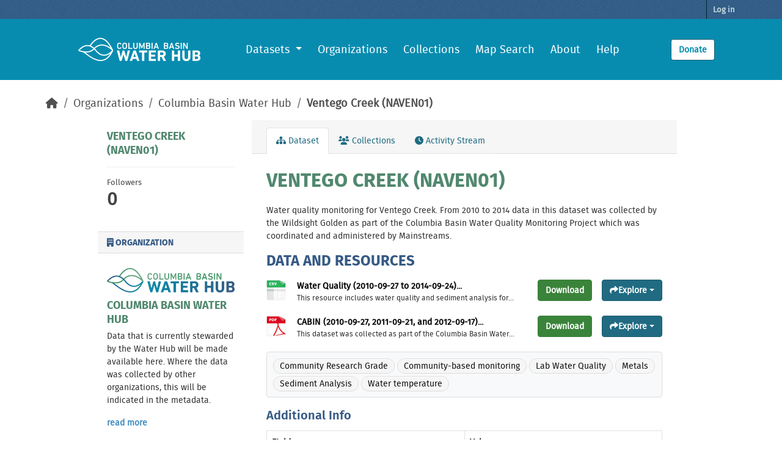

--- FILE ---
content_type: text/html; charset=utf-8
request_url: https://data.cbwaterhub.ca/dataset/ventego-creek-naven01
body_size: 6410
content:



<!DOCTYPE html>
<!--[if IE 9]> <html lang="en" class="ie9"> <![endif]-->
<!--[if gt IE 8]><!--> <html lang="en"  > <!--<![endif]-->
  <head>
    <meta charset="utf-8" />
      <meta name="csrf_field_name" content="_csrf_token" />
      <meta name="_csrf_token" content="IjZkY2Q1Y2EwZDI2OWU3YTljNWM2N2VhODczMTM0ZWYyNGQ4MGFkNDIi.aXCukg.45AtuqO2erGM4lvoxL8Xk7fLMfs" />

      <meta name="generator" content="ckan 2.10.8" />
      <meta name="viewport" content="width=device-width, initial-scale=1.0">
    
    <title>Ventego Creek (NAVEN01) - Dataset - Columbia Basin Water Hub</title>

    
    <link rel="shortcut icon" href="/favicon.ico" />
    
  
  
  
    
      
      
      
    
    
    

  

  

  


    
      
      
    
  
  <meta property="og:title" content="Ventego Creek (NAVEN01) - Columbia Basin Water Hub">
  <meta property="og:description" content="Water quality monitoring for Ventego Creek. From 2010 to 2014 data in this dataset was collected by the Wildsight Golden as part of the Columbia Basin Water Quality Monitoring Project which was...">


    
    <link href="/webassets/base/f7794699_main.css" rel="stylesheet"/>
<link href="/webassets/ckanext-geoview/f197a782_geo-resource-styles.css" rel="stylesheet"/>
<link href="/webassets/ckanext-scheming/728ec589_scheming_css.css" rel="stylesheet"/>
<link href="/webassets/webassets-external/8f99f5fbd65f14921f3449932759cbae_waterhub.css" rel="stylesheet"/>
<link href="/webassets/webassets-external/f5ca189314f20e89903fff5a3855077e_selectize.default.css" rel="stylesheet"/>
<link href="/webassets/ckanext-activity/6ac15be0_activity.css" rel="stylesheet"/>
  
    
  <!-- Google tag (gtag.js) -->
  <script async src="https://www.googletagmanager.com/gtag/js?id=AW-11379334237">
  </script>
  <script>
    window.dataLayer = window.dataLayer || [];
    function gtag(){dataLayer.push(arguments);}
    gtag('js', new Date());

    gtag('config', 'AW-11379334237');
  </script>

  </head>

  
  <body data-site-root="https://data.cbwaterhub.ca/" data-locale-root="https://data.cbwaterhub.ca/" >

    
    <div class="visually-hidden-focusable"><a href="#content">Skip to main content</a></div>
  

  
    


<div class="account-masthead">
  <div class="container">
     
    <nav class="account not-authed" aria-label="Account">
      <ul class="list-unstyled">
        
        <li><a href="/user/login">Log in</a></li>
        <!----> 
      </ul>
    </nav>
     
  </div>
</div>


<header class="masthead">
    <div class="container">
        
      <nav class="navbar navbar-expand-lg navbar-light">

        <hgroup class="header-image navbar-left" style="padding-right: 10px;">
            <a href="/" alt="Columbia Basin Water Hub" title="Columbia Basin Water Hub">
                <img class="logo-header" src="/css/gfx/CBWaterHub-Logo-white.png">
            </a>
        </hgroup>

        <button class="navbar-toggler" type="button" data-bs-toggle="collapse" data-bs-target="#main-navigation-toggle"
          aria-controls="main-navigation-toggle" aria-expanded="false" aria-label="Toggle navigation">
          <span class="fa fa-bars text-white"></span>
        </button>

        <div class="main-navbar collapse navbar-collapse" id="main-navigation-toggle">
            <ul class="navbar-nav ms-auto mb-2 mb-lg-0">
                <li class="dropdown">
                    <a class="dropdown-toggle" href="#" id="datasetsDropdown" role="button" data-bs-toggle="dropdown" aria-expanded="false">
                        Datasets
                    </a>
                    <ul class="dropdown-menu" aria-labelledby="datasetsDropdown">
                        <li>
                            <a class="dropdown-item" href="/dataset/?region=Columbia+Basin">
                                Columbia Basin
                            </a>
                        </li>
                        <li>
                            <a class="dropdown-item" href="/dataset/?region=Pacific+Region">
                                Pacific Region
                            </a>
                        </li>
                        <li>
                            <a class="dropdown-item" href="/dataset">
                                All
                            </a>
                        </li>
                    </ul>
                </li>
                <li><a href="/organization">Organizations</a></li>
                <li><a href="/group">Collections</a></li>
                <li><a href="/map_cluster">Map Search</a></li>
                <li><a href="/about">About</a></li>
                <li><a href="/help">Help</a></li>

                <li>
                    <a class="btn btn-primary waterhub-donate-btn" href="https://action.livinglakescanada.ca/donate_waterhub" target="_blank">
                        Donate
                    </a>
                </li>
            </ul>
        </div>
      </nav>
    </div>
  </header>

  
    <div class="main">
      <div id="content" class="container">
        
          
            <div class="flash-messages">
              
                
              
            </div>
          

          
            <div class="toolbar" role="navigation" aria-label="Breadcrumb">
              
                
                  <ol class="breadcrumb">
                    
<li class="home"><a href="/" aria-label="Home"><i class="fa fa-home"></i><span> Home</span></a></li>
                    
    
        
        
            
            
            <li><a href="/organization/">Organizations</a></li>
            
            
            <li><a href="/organization/columbia-basin-water-hub">Columbia Basin Water Hub</a></li>
        
        <li class="active"><a class=" active" href="/dataset/ventego-creek-naven01">Ventego Creek (NAVEN01)</a></li>
    


                  </ol>
                
              
            </div>
          

          <div class="row wrapper">
            
            
            

            
              <aside class="secondary col-md-3">
                
                

  

  
    

  
    <section class="module module-narrow">
      <div class="module context-info">
        <div class="module-content">
          
            
              <h1 class="heading">Ventego Creek (NAVEN01)</h1>
            
            
              
              <div class="nums">
                <dl>
                  <dt>Followers</dt>
                  <dd data-module="followers-counter" data-module-id="4f2e6ea9-077f-4ea6-aac1-1fc19694575f" data-module-num_followers="0"><span>0</span></dd>
                </dl>
              </div>
            
            
              
                <div class="follow_button">
                  
                </div>
              
            
          
        </div>
      </div>
    </section>
  

  

  
    
      
      





  <div class="module module-narrow module-shallow context-info">
    
      <h2 class="module-heading"><i class="fa fa-building"></i> Organization</h2>
    
    <section class="module-content">
      
      
        <div class="image">
          <a href="/organization/columbia-basin-water-hub">
            <img src="https://data.cbwaterhub.ca/uploads/group/2021-05-06-154335.254944ColumbiaBasinWaterHub-Logo-Colour.jpg" width="200" alt="columbia-basin-water-hub" />
          </a>
        </div>
      
      
    <h1 class="heading">
        
            Columbia Basin Water Hub
        
        
    </h1>

      
    
      
        <p class="description">
          Data that is currently stewarded by the Water Hub will be made available here.  Where the data was collected by other organizations, this will be indicated in the metadata. 
        </p>
        <p class="read-more">
          <a href="/organization/about/columbia-basin-water-hub">read more</a>
        </p>
      
      
    

      
      
    </section>
  </div>
  
    
  

  
    

  <section class="module module-narrow social">
    
      <h2 class="module-heading"><i class="fa fa-share-square"></i> Social</h2>
    
    
      <ul class="nav nav-simple">
        <li class="nav-item"><a href="https://twitter.com/share?url=https://data.cbwaterhub.ca/dataset/ventego-creek-naven01" target="_blank"><i class="fa-brands fa-twitter-square"></i> Twitter</a></li>
        <li class="nav-item"><a href="https://www.facebook.com/sharer.php?u=https://data.cbwaterhub.ca/dataset/ventego-creek-naven01" target="_blank"><i class="fa-brands fa-facebook-square"></i> Facebook</a></li>
      </ul>
    
  </section>

  

  
    


  
    <section class="module module-narrow module-shallow license">
        <h2 class="module-heading"><i class="fa fa-lock"></i> License</h2>

        <p class="module-content">
            
  
      

      
        <a href="https://spdx.org/licenses/CC-BY-NC-SA-4.0.html" rel="dc:rights" target="_blank">CC-BY-NC-SA-4.0</a>
      
  


            
        </p>
    </section>
  

  


              </aside>
            

            
              <div class="primary col-md-9 col-xs-12" role="main">
                
                
                  <article class="module">
                    
                      <header class="module-content page-header">
                        
                        <ul class="nav nav-tabs">
                          
  
  <li class="active"><a href="/dataset/ventego-creek-naven01"><i class="fa fa-sitemap"></i> Dataset</a></li>
  <li><a href="/dataset/groups/ventego-creek-naven01"><i class="fa fa-users"></i> Collections</a></li>

  <li><a href="/dataset/activity/ventego-creek-naven01"><i class="fa fa-clock"></i> Activity Stream</a></li>

                        </ul>
                      </header>
                    
                    <div class="module-content">
                      
                      
  
                      
  
    
    <h1>
      
        Ventego Creek (NAVEN01)
        
        
      
    </h1>
    
    <div class="notes embedded-content">
      <p>Water quality monitoring for Ventego Creek. From 2010 to 2014 data in this dataset was collected by the Wildsight Golden as part of the Columbia Basin Water Quality Monitoring Project which was coordinated and administered by Mainstreams.</p>
    </div>
  

    
    <span class="insert-comment-thread"></span>
  

  
    


    

    
        

<section id="dataset-resources" class="resources">
  <h2>Data and Resources</h2>
  
    
      <ul class="resource-list">
        
  
    
    





<li class="resource-item" data-id="207a12da-8ff4-4f8f-9147-d87cbe8b3e82">
  
  <a class="heading" href="/dataset/ventego-creek-naven01/resource/207a12da-8ff4-4f8f-9147-d87cbe8b3e82" title="Water Quality (2010-09-27 to 2014-09-24) Ventego Creek (NAVEN01)">
    Water Quality (2010-09-27 to 2014-09-24)...<span class="format-label" property="dc:format" data-format="csv">
    CSV</span>
    

  </a>
  
  
    <p class="description">
      
        This resource includes water quality and sediment analysis for...
      
    </p>
  
  
  
  <div class="pull-right download-button">
    <a href="https://data.cbwaterhub.ca/dataset/4f2e6ea9-077f-4ea6-aac1-1fc19694575f/resource/207a12da-8ff4-4f8f-9147-d87cbe8b3e82/download/wg_waterquality_ventegocreeknaven01_20100927_20140924.csv" class="btn btn-success">
        Download
    </a>
  </div>
  <div class="dropdown btn-group">
    <a href="#" class="btn btn-primary dropdown-toggle" type="button" id="dropdownExplorer" data-bs-toggle="dropdown" aria-expanded="false">
      <i class="fa fa-share"></i>
      Explore
      <span class="caret"></span>
    </a>
    <ul class="dropdown-menu" aria-labelledby="dropdownExplorer">
      
      <li>
        <a href="/dataset/ventego-creek-naven01/resource/207a12da-8ff4-4f8f-9147-d87cbe8b3e82" class="dropdown-item">
          
            <i class="fa fa-chart-bar"></i>
            Preview
          
        </a>
      </li>
      
      <li>
        <a href="https://data.cbwaterhub.ca/dataset/4f2e6ea9-077f-4ea6-aac1-1fc19694575f/resource/207a12da-8ff4-4f8f-9147-d87cbe8b3e82/download/wg_waterquality_ventegocreeknaven01_20100927_20140924.csv" class="dropdown-item resource-url-analytics" target="_blank">
          
            <i class="fa fa-arrow-circle-down"></i>
            Download
          
        </a>
      </li>
      
      
      
    </ul>
  </div>
  
  
</li>
  
    
    





<li class="resource-item" data-id="f365ba09-5241-4362-88c2-7d026f6b08ff">
  
  <a class="heading" href="/dataset/ventego-creek-naven01/resource/f365ba09-5241-4362-88c2-7d026f6b08ff" title="CABIN (2010-09-27, 2011-09-21, and 2012-09-17) Ventego (NAVEN01)">
    CABIN (2010-09-27, 2011-09-21, and 2012-09-17)...<span class="format-label" property="dc:format" data-format="pdf">
    PDF</span>
    

  </a>
  
  
    <p class="description">
      
        This dataset was collected as part of the Columbia Basin Water...
      
    </p>
  
  
  
  <div class="pull-right download-button">
    <a href="https://data.cbwaterhub.ca/dataset/4f2e6ea9-077f-4ea6-aac1-1fc19694575f/resource/f365ba09-5241-4362-88c2-7d026f6b08ff/download/ventego_naven01_cabin_merged.pdf" class="btn btn-success">
        Download
    </a>
  </div>
  <div class="dropdown btn-group">
    <a href="#" class="btn btn-primary dropdown-toggle" type="button" id="dropdownExplorer" data-bs-toggle="dropdown" aria-expanded="false">
      <i class="fa fa-share"></i>
      Explore
      <span class="caret"></span>
    </a>
    <ul class="dropdown-menu" aria-labelledby="dropdownExplorer">
      
      <li>
        <a href="/dataset/ventego-creek-naven01/resource/f365ba09-5241-4362-88c2-7d026f6b08ff" class="dropdown-item">
          
            <i class="fa fa-chart-bar"></i>
            Preview
          
        </a>
      </li>
      
      <li>
        <a href="https://data.cbwaterhub.ca/dataset/4f2e6ea9-077f-4ea6-aac1-1fc19694575f/resource/f365ba09-5241-4362-88c2-7d026f6b08ff/download/ventego_naven01_cabin_merged.pdf" class="dropdown-item resource-url-analytics" target="_blank">
          
            <i class="fa fa-arrow-circle-down"></i>
            Download
          
        </a>
      </li>
      
      
      
    </ul>
  </div>
  
  
</li>
  

      </ul>
    
  
</section>
    




  

    
        

  <section class="tags">
    


  <ul class="tag-list">
    
      <li>
        <a class="tag" href="/dataset/?tags=Community+Research+Grade" title="Community Research Grade">Community Research Grade</a>
      </li>
    
      <li>
        <a class="tag" href="/dataset/?tags=Community-based+monitoring" title="Community-based monitoring">Community-based monitoring</a>
      </li>
    
      <li>
        <a class="tag" href="/dataset/?tags=Lab+Water+Quality" title="Lab Water Quality">Lab Water Quality</a>
      </li>
    
      <li>
        <a class="tag" href="/dataset/?tags=Metals" title="Metals">Metals</a>
      </li>
    
      <li>
        <a class="tag" href="/dataset/?tags=Sediment+Analysis" title="Sediment Analysis">Sediment Analysis</a>
      </li>
    
      <li>
        <a class="tag" href="/dataset/?tags=Water+temperature" title="Water temperature">Water temperature</a>
      </li>
    
  </ul>

  </section>

    



  
  <section class="additional-info">
  <h3>Additional Info</h3>
  <table class="table table-striped table-bordered table-condensed">
    <thead>
      <tr>
        <th scope="col">Field</th>
        <th scope="col">Value</th>
      </tr>
    </thead>
    <tbody>
      <tr>
        <th scope="row" class="dataset-label">Dataset Collection Organization</th>
        <td class="dataset-details">Columbia Basin Water Hub</td>
      </tr><tr>
        <th scope="row" class="dataset-label">Dataset Steward Email</th>
        <td class="dataset-details">cbwaterhub@livinglakescanada.ca</td>
      </tr><tr>
        <th scope="row" class="dataset-label">Dataset Citation</th>
        <td class="dataset-details">Wildsight Golden. (2021). Ventego Creek (NAVEN01) [Data set]. Columbia Basin Water Hub. https://doi.org/10.48511/FY6C-CF32</td>
      </tr><tr>
        <th scope="row" class="dataset-label">Dataset Upload Year</th>
        <td class="dataset-details">2021</td>
      </tr><tr>
        <th scope="row" class="dataset-label">Dataset Earliest Record Start Date</th>
        <td class="dataset-details">2010-09-27</td>
      </tr><tr>
        <th scope="row" class="dataset-label">Dataset Latest Record End Date</th>
        <td class="dataset-details">2014-09-24</td>
      </tr><tr>
        <th scope="row" class="dataset-label">Dataset Funding Description</th>
        <td class="dataset-details">The CBWQ was primarily funded by Columbia Basin Trust. This project would not have been possible without the continuing funding from the Trust.</td>
      </tr><tr>
        <th scope="row" class="dataset-label">Dataset Data Disclaimer</th>
        <td class="dataset-details">No warranty or guarantee exists that the information is accurate, complete, current, or suitable for any purpose. The individual user must confirm the accuracy of the data and whether it will be appropriate for their purpose.</td>
      </tr><tr>
        <th scope="row" class="dataset-label">Other Data Sources</th>
        <td class="dataset-details">N/A</td>
      </tr><tr>
        <th scope="row" class="dataset-label">Brief description of dataset location</th>
        <td class="dataset-details">Ventego Creek (NAVEN01)</td>
      </tr><tr>
        <th scope="row" class="dataset-label">Dataset Type</th>
        <td class="dataset-details">Stream</td>
      </tr><tr>
        <th scope="row" class="dataset-label">Dataset Keywords</th>
        <td class="dataset-details">Community Research Grade,Community-based monitoring,Water temperature,Metals,Sediment Analysis,Lab Water Quality</td>
      </tr><tr>
        <th scope="row" class="dataset-label">Dataset Latitude</th>
        <td class="dataset-details">51.49028</td>
      </tr><tr>
        <th scope="row" class="dataset-label">Dataset Longitude</th>
        <td class="dataset-details">-117.49167</td>
      </tr><tr>
        <th scope="row" class="dataset-label">Dataset DOI</th>
        <td class="dataset-details"></td>
      </tr><tr>
        <th scope="row" class="dataset-label">Station URL</th>
        <td class="dataset-details"></td>
      </tr>

    </tbody>
  </table>
</section>



                    </div>
                  </article>
                
              </div>
            
          </div>
        
      </div>
    </div>
  
    <footer class="site-footer">
  <div class="container">
    
    <div class="row">
      <div class="col-md-8 footer-links">
        
          <ul class="list-unstyled">
            
              <li><a href="/about">About Columbia Basin Water Hub</a></li>
            
          </ul>
          <ul class="list-unstyled">
            
              
              <li><a href="https://docs.ckan.org/en/2.10/api/">CKAN API</a></li>
              <li><a href="https://www.ckan.org/">CKAN Association</a></li>
              <li><a href="https://www.opendefinition.org/od/"><img src="/base/images/od_80x15_blue.png" alt="Open Data"></a></li>
            
          </ul>
        
      </div>
      <div class="col-md-4 attribution">
        
          <p><strong>Powered by</strong> <a class="hide-text ckan-footer-logo" href="http://ckan.org">CKAN</a></p>
        
        
          
<form class="lang-select" action="/util/redirect" data-module="select-switch" method="POST">
  
<input type="hidden" name="_csrf_token" value="IjZkY2Q1Y2EwZDI2OWU3YTljNWM2N2VhODczMTM0ZWYyNGQ4MGFkNDIi.aXCukg.45AtuqO2erGM4lvoxL8Xk7fLMfs"/> 
  <div class="form-group">
    <label for="field-lang-select">Language</label>
    <select id="field-lang-select" name="url" data-module="autocomplete" data-module-dropdown-class="lang-dropdown" data-module-container-class="lang-container">
      
        <option value="/en/dataset/ventego-creek-naven01" selected="selected">
          English
        </option>
      
    </select>
  </div>
  <button class="btn btn-default d-none " type="submit">Go</button>
</form>


        
      </div>
    </div>
    
  </div>
</footer>
  
  
    
  
  
  
  
  
    
  
  
  
  



    
        
    

  

  


    
    
    <link href="/webassets/vendor/f3b8236b_select2.css" rel="stylesheet"/>
<link href="/webassets/vendor/d05bf0e7_fontawesome.css" rel="stylesheet"/>
    <script src="/webassets/vendor/8c3c143a_jquery.js" type="text/javascript"></script>
<script src="/webassets/vendor/9cf42cfd_vendor.js" type="text/javascript"></script>
<script src="/webassets/vendor/6d1ad7e6_bootstrap.js" type="text/javascript"></script>
<script src="/webassets/base/6fddaa3f_main.js" type="text/javascript"></script>
<script src="/webassets/base/0d750fad_ckan.js" type="text/javascript"></script>
<script src="/webassets/webassets-external/3aa10c7efd69749ae9c6dda8d10d242a_waterhub.js" type="text/javascript"></script>
<script src="/webassets/webassets-external/9cc9e31c32c26a8f88768c144b269be7_waterhub-embedded-station.js" type="text/javascript"></script>
<script src="/webassets/webassets-external/543892a70a9ee58c0cfd2d7cab359b08_waterhub-conditional-field.js" type="text/javascript"></script>
<script src="/webassets/webassets-external/a0ad85185021bef48bb39b08ddc137a6_waterhub-bs-tab-external-control.js" type="text/javascript"></script>
<script src="/webassets/webassets-external/48f47651b44dc124c18c7c499283e506_waterhub_track.js" type="text/javascript"></script>
<script src="/webassets/webassets-external/3f177ff62b27842354bbdddc54264229_waterhub_feedback_form_settings.js" type="text/javascript"></script>
<script src="/webassets/webassets-external/4e7ff299300c8c4eca7d0da1c5800fe6_waterhub_feedback_form_render.js" type="text/javascript"></script>
<script src="/webassets/webassets-external/46ca27cb4ada1103e046c3f14b931b92_waterhub_htmx.js" type="text/javascript"></script>
<script src="/webassets/webassets-external/252d9a79bf1d31591e7360f9bfa46622_htmx.min.js" type="text/javascript"></script>
<script src="/webassets/webassets-external/0b635787e36e6f11d12ae9d8964338e2_jsoneditor.min.js" type="text/javascript"></script>
<script src="/webassets/webassets-external/355de6758b2fb38cc8eb64c85b8a261d_selectize.js" type="text/javascript"></script>
<script src="/webassets/webassets-external/0588c8fdf1b80ef0ab8a71ad247fcf10_waterhub_keywords.js" type="text/javascript"></script>
<script src="/webassets/webassets-external/b25d17f44c38b7dc2777e599f47c7b55_date_range_search.js" type="text/javascript"></script>
<script src="/webassets/ckanext-charts/ff150a9a-charts-htmx.js" type="text/javascript"></script>
<script src="/webassets/activity/0fdb5ee0_activity.js" type="text/javascript"></script>
  </body>
</html>

--- FILE ---
content_type: text/css; charset=utf-8
request_url: https://data.cbwaterhub.ca/webassets/webassets-external/8f99f5fbd65f14921f3449932759cbae_waterhub.css
body_size: 22472
content:
@font-face{font-family:"fira_sansmedium";src:url("/fonts/firasans-medium-webfont.eot");src:url("/fonts/firasans-medium-webfont.eot?#iefix") format("embedded-opentype"),url("/fonts/firasans-medium-webfont.woff2") format("woff2"),url("/fonts/firasans-medium-webfont.woff") format("woff"),url("/fonts/firasans-medium-webfont.ttf") format("truetype"),url("/fonts/firasans-medium-webfont.svg#fira_sansmedium") format("svg");font-weight:normal;font-style:normal}@font-face{font-family:"fira_sansregular";src:url("/fonts/firasans-regular-webfont.eot");src:url("/fonts/firasans-regular-webfont.eot?#iefix") format("embedded-opentype"),url("/fonts/firasans-regular-webfont.woff2") format("woff2"),url("/fonts/firasans-regular-webfont.woff") format("woff"),url("/fonts/firasans-regular-webfont.ttf") format("truetype"),url("/fonts/firasans-regular-webfont.svg#fira_sansmedium") format("svg");font-weight:normal;font-style:normal}@font-face{font-family:"fira_sansbold";src:url("/fonts/firasans-bold-webfont.eot");src:url("/fonts/firasans-bold-webfont.eot?#iefix") format("embedded-opentype"),url("/fonts/firasans-bold-webfont.woff2") format("woff2"),url("/fonts/firasans-bold-webfont.woff") format("woff"),url("/fonts/firasans-bold-webfont.ttf") format("truetype"),url("/fonts/firasans-bold-webfont.svg#fira_sansmedium") format("svg");font-weight:normal;font-style:normal}@font-face{font-family:"fira_sansbook";src:url("/fonts/firasans-book-webfont.eot");src:url("/fonts/firasans-book-webfont.eot?#iefix") format("embedded-opentype"),url("/fonts/firasans-book-webfont.woff2") format("woff2"),url("/fonts/firasans-book-webfont.woff") format("woff"),url("/fonts/firasans-book-webfont.ttf") format("truetype"),url("/fonts/firasans-book-webfont.svg#fira_sansmedium") format("svg");font-weight:normal;font-style:normal}@font-face{font-family:"fira_sansextralight";src:url("/fonts/firasans-extralight-webfont.eot");src:url("/fonts/firasans-extralight-webfont.eot?#iefix") format("embedded-opentype"),url("/fonts/firasans-extralight-webfont.woff2") format("woff2"),url("/fonts/firasans-extralight-webfont.woff") format("woff"),url("/fonts/firasans-extralight-webfont.ttf") format("truetype"),url("/fonts/firasans-extralight-webfont.svg#fira_sansmedium") format("svg");font-weight:normal;font-style:normal}@font-face{font-family:"fira_sanslight";src:url("/fonts/firasans-light-webfont.eot");src:url("/fonts/firasans-light-webfont.eot?#iefix") format("embedded-opentype"),url("/fonts/firasans-light-webfont.woff2") format("woff2"),url("/fonts/firasans-light-webfont.woff") format("woff"),url("/fonts/firasans-light-webfont.ttf") format("truetype"),url("/fonts/firasans-light-webfont.svg#fira_sansmedium") format("svg");font-weight:normal;font-style:normal}@font-face{font-family:"fira_sanssemibold";src:url("/fonts/firasans-semibold-webfont.eot");src:url("/fonts/firasans-semibold-webfont.eot?#iefix") format("embedded-opentype"),url("/fonts/firasans-semibold-webfont.woff2") format("woff2"),url("/fonts/firasans-semibold-webfont.woff") format("woff"),url("/fonts/firasans-semibold-webfont.ttf") format("truetype"),url("/fonts/firasans-semibold-webfont.svg#fira_sansmedium") format("svg");font-weight:normal;font-style:normal}body{font:14px/1.5 fira_sansregular,Helvetica,sans-serif;color:#333;background:#fff;padding:0}body a{color:#448ec1}h1{font:normal 32px/1.2em fira_sansbold,Helvetica,sans-serif;color:#51886f;text-transform:uppercase}h2{font:normal 24px/1.2 fira_sansbold,Helvetica,sans-serif;color:#375a85;text-transform:uppercase}h3{font:normal 20px/1.2 fira_sanssemibold,Helvetica,sans-serif;color:#375a85}h4{font:normal 16px/1.2 fira_sansmedium,Helvetica,sans-serif;color:#375a85}h1,h2,h3,h4,h5,h6{margin:0 0 .7em 0;line-height:1.2em}h1 a,h2 a,h3 a{text-decoration:none}h1.tight,h2.tight,h3.tight,h4.tight,h5.tight,h6.tight{margin-bottom:.1em}p{margin-top:0}.badge.dataset-private,.badge.bg-secondary{background-color:#555 !important}.badge.badge-organisation{background-color:#1d8dae;margin-bottom:8px}.btn{box-shadow:unset}.btn.btn-default:hover,.btn.btn-default:focus,.btn.btn-default:active{color:#333;background-color:#e6e6e6;border-color:#adadad}.btn.btn-primary{border-color:#1b5a6e}.btn.btn-primary:hover,.btn.btn-primary:focus,.btn.btn-primary:active{color:#fff;background-color:#164959;border-color:#0f323c}.btn.btn-info{color:#fff;background-color:#5bc0de;border-color:#46b8da}.btn.btn-info:hover,.btn.btn-info:focus,.btn.btn-info:active{color:#fff;background-color:#31b0d5;border-color:#269abc}.btn.btn-blue{background-color:#078cb0;color:#fff}.btn.btn-blue:hover,.btn.btn-blue:focus,.btn.btn-blue:active{background-color:#345f89}.btn.dropdown-toggle{gap:2px}.btn.btn-shake{animation:wiggle 2.7s infinite}.btn.btn-shake:hover{animation:none}.btn.btn-feedback{position:fixed;right:1rem;bottom:1rem;z-index:999}.modal-open .btn-shake{animation:none}@keyframes wiggle{2%{-webkit-transform:translateX(3px) rotate(2deg);transform:translateX(3px) rotate(2deg)}4%{-webkit-transform:translateX(-3px) rotate(-2deg);transform:translateX(-3px) rotate(-2deg)}6%{-webkit-transform:translateX(3px) rotate(2deg);transform:translateX(3px) rotate(2deg)}8%{-webkit-transform:translateX(-3px) rotate(-2deg);transform:translateX(-3px) rotate(-2deg)}10%{-webkit-transform:translateX(2px) rotate(1deg);transform:translateX(2px) rotate(1deg)}12%{-webkit-transform:translateX(-2px) rotate(-1deg);transform:translateX(-2px) rotate(-1deg)}14%{-webkit-transform:translateX(2px) rotate(1deg);transform:translateX(2px) rotate(1deg)}16%{-webkit-transform:translateX(-2px) rotate(-1deg);transform:translateX(-2px) rotate(-1deg)}18%{-webkit-transform:translateX(1px) rotate(0);transform:translateX(1px) rotate(0)}20%{-webkit-transform:translateX(-1px) rotate(0);transform:translateX(-1px) rotate(0)}}.waterhub-donate-btn{background-color:#fff;color:#078cb0 !important;font-weight:bolder}.wrapper-form .module-content:not(.page-header){padding-left:0px;padding-right:0px}.dataset-form{padding:0px 2rem}.dataset-form#resource-edit .form-actions{display:none}.dataset-form.dataset-resource-form{padding:0px}.dataset-form.dataset-resource-form .nav-tabs{padding:0px 2rem}.dataset-form.dataset-resource-form .nav-tabs [role=tab]{color:#333}.dataset-form.dataset-resource-form .tab-content .btn{font-weight:normal}.dataset-form.dataset-resource-form .tab-content .tab-fields{padding:1rem 2rem}.dataset-form.dataset-resource-form .tab-content .tab-fields .form-group:last-child{margin-bottom:0px}.dataset-form.dataset-resource-form .tab-content .tab-fields label[for=field-parameter],.dataset-form.dataset-resource-form .tab-content .tab-fields label[for=field-site]{display:none}.dataset-form.dataset-resource-form .tab-content .tab-action{border-top:1px solid #ddd;display:flex;justify-content:space-between;padding-top:2rem}.dataset-form.dataset-resource-form .tab-content .tab-action .right-side .btn-danger{margin-right:.5rem}.dataset-form.dataset-resource-form .tab-content #site .tab-fields,.dataset-form.dataset-resource-form .tab-content #parameter .tab-fields{padding:1rem 0px}.scheming-subfield-group .btn.btn-repeating-remove{position:static}.scheming-subfield-group .panel-heading,.scheming-subfield-group .panel-body{padding:16px 30px}.scheming-subfield-group .panel-heading{font-weight:bold;font-size:16px}.scheming-subfield-group .panel-heading:not(.collapsed) .collapsed-icon{display:none}.scheming-subfield-group .panel-heading.collapsed{background-color:#fff}.scheming-subfield-group .panel-heading.collapsed .expanded-icon{display:none}.scheming-subfield-group .panel-body .content-fields{padding:16px;border:1px #ddd solid;border-radius:4px;background:#f9f9f9}.scheming-subfield-group .panel-body .content-actions{padding:16px 0px}.toolbar .breadcrumb .active{color:#505050}@media(max-width: 374px){.page_primary_action .btn-info{margin-bottom:.5rem}}.pagination-wrapper .pagination li.disabled a{cursor:not-allowed;border:1px solid #dee2e6;padding:.375rem .75rem;margin-left:-1px;position:relative;display:block;color:#206b82;background-color:#fff}.flash-messages .alert.success{color:#3c763d;background-color:#dff0d8;border-color:#d6e9c6}@media(max-width: 425px){#map_container .col-3{width:100%}#map_container .col-9{width:100%}}@media(max-width: 425px){.activity .item.changed-package,.activity .item.changed-group,.activity .item.changed-organization,.activity .item.changed-user,.activity .item.new-package,.activity .item.new-group,.activity .item.new-organization,.activity .item.new-user,.activity .item.deleted-package,.activity .item.deleted-group,.activity .item.deleted-organization,.activity .item.deleted-user{list-style:none;text-indent:-2.4rem;margin-left:4.9rem}.activity .item.changed-package.doi-issue,.activity .item.changed-group.doi-issue,.activity .item.changed-organization.doi-issue,.activity .item.changed-user.doi-issue,.activity .item.new-package.doi-issue,.activity .item.new-group.doi-issue,.activity .item.new-organization.doi-issue,.activity .item.new-user.doi-issue,.activity .item.deleted-package.doi-issue,.activity .item.deleted-group.doi-issue,.activity .item.deleted-organization.doi-issue,.activity .item.deleted-user.doi-issue{text-indent:-2.1rem;margin-left:3.6rem}.activity .item.changed-package.doi-issue .fa-stack,.activity .item.changed-group.doi-issue .fa-stack,.activity .item.changed-organization.doi-issue .fa-stack,.activity .item.changed-user.doi-issue .fa-stack,.activity .item.new-package.doi-issue .fa-stack,.activity .item.new-group.doi-issue .fa-stack,.activity .item.new-organization.doi-issue .fa-stack,.activity .item.new-user.doi-issue .fa-stack,.activity .item.deleted-package.doi-issue .fa-stack,.activity .item.deleted-group.doi-issue .fa-stack,.activity .item.deleted-organization.doi-issue .fa-stack,.activity .item.deleted-user.doi-issue .fa-stack{width:1.8rem}.activity .item.changed-package.doi-issue form,.activity .item.changed-group.doi-issue form,.activity .item.changed-organization.doi-issue form,.activity .item.changed-user.doi-issue form,.activity .item.new-package.doi-issue form,.activity .item.new-group.doi-issue form,.activity .item.new-organization.doi-issue form,.activity .item.new-user.doi-issue form,.activity .item.deleted-package.doi-issue form,.activity .item.deleted-group.doi-issue form,.activity .item.deleted-organization.doi-issue form,.activity .item.deleted-user.doi-issue form{display:inline}.activity .item.changed-package .fa-stack,.activity .item.changed-group .fa-stack,.activity .item.changed-organization .fa-stack,.activity .item.changed-user .fa-stack,.activity .item.new-package .fa-stack,.activity .item.new-group .fa-stack,.activity .item.new-organization .fa-stack,.activity .item.new-user .fa-stack,.activity .item.deleted-package .fa-stack,.activity .item.deleted-group .fa-stack,.activity .item.deleted-organization .fa-stack,.activity .item.deleted-user .fa-stack{width:auto}.activity .item.changed-package br,.activity .item.changed-group br,.activity .item.changed-organization br,.activity .item.changed-user br,.activity .item.new-package br,.activity .item.new-group br,.activity .item.new-organization br,.activity .item.new-user br,.activity .item.deleted-package br,.activity .item.deleted-group br,.activity .item.deleted-organization br,.activity .item.deleted-user br{content:"";margin:2em;display:block;font-size:24%}.activity .item.changed-package .date,.activity .item.changed-group .date,.activity .item.changed-organization .date,.activity .item.changed-user .date,.activity .item.new-package .date,.activity .item.new-group .date,.activity .item.new-organization .date,.activity .item.new-user .date,.activity .item.deleted-package .date,.activity .item.deleted-group .date,.activity .item.deleted-organization .date,.activity .item.deleted-user .date{margin:0 !important}}@media(min-width: 992px){.navbar-expand-lg{flex-wrap:nowrap;justify-content:space-evenly}}.masthead .main-navbar.navbar-collapse{float:unset;flex-grow:unset}.alert.warning{background:rgba(227,143,134,.8392156863)}.youtube--heading{display:flex;justify-content:center}.json-editor-btn-add,.json-editor-btn-delete,.json-editor-btn-movedown,.json-editor-btn-moveup{border-radius:.2rem !important;margin-right:.5rem}.json-editor-btn-add span,.json-editor-btn-delete span,.json-editor-btn-movedown span,.json-editor-btn-moveup span{display:none}.json-editor-btn-add{margin:0 .5rem}.card-title.level-1{display:none !important}.card-title.level-1+.je-object__controls{display:none}.card.card-body{margin-top:0 !important}.card.card-body .je-object__container{margin-bottom:1rem}.card.card-body .je-object__container:last-child{margin-bottom:0}.form-check label:after{display:none}.je-ready .btn{gap:0}.je-ready .selectize-control .selectize-input{overflow:unset}#wa-feedback-modal .modal-content{position:relative}#wa-feedback-modal .modal-content #spinner{z-index:11;position:absolute;top:50%;right:50%;transform:translate(50%, -50%);display:flex;justify-content:center;align-items:center;flex-direction:column-reverse;gap:1rem}#wa-feedback-modal .modal-content .feedback-body{min-height:300px}#wa-feedback-modal .modal-content .feedback-body .modal-body{position:unset}#wa-feedback-modal .modal-content .feedback-body .feedback-success{width:100%;display:block;z-index:11;position:absolute;top:50%;right:50%;transform:translate(50%, -50%);display:flex;justify-content:center}#wa-feedback-modal .modal-content .feedback-body .feedback-success h3{margin-bottom:0}#wa-feedback-modal .modal-content .feedback-body .card.card-body{padding:0;border:unset}.wa-feedback-settings .btn-feedback{display:none}.wa-feedback-settings .modal-body{padding:0}.starrating label:after{display:none}.main{background:#fff !important}.row:before{display:none}.section-collapse{color:#447cb1;cursor:pointer}.section-content{margin-bottom:25px;display:none}p.description{word-wrap:normal !important;word-break:normal !important}#dateRangeSelect{margin-bottom:20px;padding-bottom:25px;border-bottom:1px dotted #ddd}#dateRangeSelect input{margin-bottom:1rem}#dateRangeSelect .btn{margin:0}@media(min-width: 768px){#dateRangeSelect{display:flex}#dateRangeSelect label{width:100%;margin-bottom:0;flex-basis:70%}#dateRangeSelect input{margin:0}#dateRangeSelect .form-group{display:flex;align-items:center;gap:.5rem}#dateRangeSelect .form-group .btn{top:0}}.wrapper{background:none;border:none;box-shadow:none;margin:0 4%;min-height:10px}.wrapper:before{border-right:none;display:none}.box{box-shadow:none;border:none}#footer{background:#375a85}#footer p{padding:15px 0;font:normal 14px/1 fira_sansregular,Helvetica,sans-serif;color:#fff}.form-group .info-block{font-size:15px;color:#869fb7;margin-bottom:5px;margin-top:0px}@media only screen and (min-width: 1036px){.wrapper,.site-footer .row{width:960px;margin:0 auto}}.media-description{word-break:break-word}.embedded-station--wrapper{position:relative}.embedded-station--fullscreen{background:#078cb0;color:#fff;border:none;font-size:20px;position:absolute;right:0px;top:0px}.embedded-station--preview{width:100%;min-height:400px}.modal[data-module=waterhub_terms_of_use]{display:flex;align-items:center;justify-content:center}.waterhub-data-dictionary-link{white-space:nowrap;text-overflow:ellipsis;overflow:hidden}.logo-about{max-width:200px;margin-top:5px;margin-left:0px;margin-bottom:15px}.input-lg{height:46px;padding:10px 16px;font-size:18px;line-height:1.3333333;border-radius:6px}.input-group-btn .btn-lg{padding:10px 16px;font-size:18px;line-height:1.3333333;border-radius:6px;height:100%}.input-group-btn .btn{border-top-left-radius:0;border-bottom-left-radius:0}.hidden{display:none}.link-button{color:#448ec1;background:rgba(0,0,0,0);border:none}.account-masthead{margin:0;padding:0;background-color:#345f89}.masthead{background:#fff;padding-bottom:0px}.navbar{border:none}.masthead .container{padding:0}.masthead{background:#078cb0}.masthead a{color:#448ec1;text-decoration:none}.masthead nav{position:relative}.masthead nav li{font:normal 18px/1 fira_sansregular,Helvetica,sans-serif}.masthead nav li:hover a,.masthead nav li:active a,.masthead nav li:focus a,.masthead nav li a:hover,.masthead nav li a:active,.masthead nav li a:focus{background-color:#41ade0 !important}.masthead .navbar-collapse{float:left;padding-top:0;padding-bottom:0}.masthead .section.navigation{float:none;margin-right:0}@media(min-width: 992px){.masthead .navbar-nav{align-items:center}.masthead .waterhub-donate-btn{margin-left:70px}}@media(max-width: 992px){.masthead .waterhub-donate-btn{width:fit-content;margin:1rem}}.masthead .navigation .nav-pills li a:hover,.masthead .navigation .nav-pills li.active a{background-color:#41ade0}.masthead .main-navbar ul li a{padding:6px 12px}.logo-header{max-width:200px;margin-top:15px;margin-left:20px;margin-bottom:15px}.masthead .main-navbar ul{padding-right:0}.masthead .main-navbar .dropdown-menu{max-width:150px}.masthead .main-navbar .dropdown-menu a{font-size:16px;background-color:#fff !important;color:#41ade0 !important}.masthead .main-navbar .dropdown-menu a:hover{background-color:#41ade0 !important;color:#fff !important}.site-footer{background:#375a85;color:#fff}.site-footer a,.site-footer label{color:#fff}.site-footer .row{margin:0 4%}.dataset-content .dataset-heading{margin-bottom:4px}.dataset-content .dataset-label{margin-bottom:8px}.module-resource{border-bottom:none}.resource-additional-info-tabs{margin:0px 30px;padding:0px 25px}.resource-additional-info-tab-content .panel-heading,.resource-additional-info-tab-content .panel-body{padding:16px 30px}.resource-additional-info-tab-content .panel-heading{font-size:16px;line-height:24px}.resource-additional-info-tab-content .panel-heading:not(.collapsed) .collapsed-icon{display:none}.resource-additional-info-tab-content .panel-heading.collapsed{background-color:#fff}.resource-additional-info-tab-content .panel-heading.collapsed .expanded-icon{display:none}.resource-additional-info-tab-content .panel-body{padding:16px}.module-data-dictionary{border-top:1px #ddd solid;padding-top:15px}.download-button{position:absolute;top:10px;right:0}@media(min-width: 768px){.download-button{right:125px}}@media(max-width: 425px){.primary{padding:0}.module-content{padding:0}.module-content.page-header{padding:1.5rem}.module-content .resources .download-button{right:.75rem}.module-content .additional-info .table{table-layout:fixed;width:100%}.module-content .additional-info .table .dataset-details{overflow-wrap:break-word}}.homepage #home-banner{background:linear-gradient(180deg, rgba(39, 82, 106, 0.5) 0%, rgba(39, 82, 106, 0.5) 100%),url(https://data.cbwaterhub.ca/lake_banner.jpg) center center no-repeat;background-size:cover}.homepage #home-banner .banner-wrapper{position:relative;top:18%;min-height:25em;max-width:70em;padding:1rem;margin:auto;color:#fff}.homepage #home-banner .banner-wrapper .home-banner--header{font:normal 29px/1.2em fira_sanslight,Helvetica,sans-serif;text-align:center;margin-bottom:4rem}.homepage #home-banner .banner-wrapper .home-banner--header strong{font-family:fira_sanssemibold,Helvetica,sans-serif;font-weight:normal}.homepage #home-banner .banner-wrapper .home-banner--buttons{display:flex;justify-content:center;flex-direction:column;gap:.5rem}.homepage #home-banner .banner-wrapper .home-banner--buttons .btn{display:flex;flex-direction:row;flex-direction:column;transition-duration:.4s;background-color:#078cb0;color:#fff;font-weight:bolder;font-size:18px}.homepage #home-banner .banner-wrapper .home-banner--buttons .btn:hover,.homepage #home-banner .banner-wrapper .home-banner--buttons .btn:focus,.homepage #home-banner .banner-wrapper .home-banner--buttons .btn:active{background-color:#345f89}.homepage #home-banner p{position:absolute;bottom:30px;font:normal 29px/1.2em fira_sanslight,Helvetica,sans-serif;color:#fff;text-shadow:3px 3px 5px #000}.homepage #home-banner p strong{font-family:fira_sanssemibold,Helvetica,sans-serif;font-weight:normal}.homepage #home-banner p a{text-decoration:underline;color:#fff;font-weight:normal}.homepage .module-search{background-color:#f5f5f5;padding:9px 0 16px;border:none;margin-bottom:1rem}.homepage .module-search .tags{background:none;display:flex;flex-direction:column;align-items:center;gap:.5rem}.homepage .module-search .tags .tags--heading{color:#474747;font-weight:700;font-size:1rem;margin:0}.homepage .module-search .tags .tags--list{display:flex;gap:.5rem}.homepage .module-search .tags .tags--list .tag{margin:0px;font-weight:600;font-size:.875rem;border:none;box-shadow:none;display:inline-block;padding:8px 12px;background-color:#3579ac;border-radius:35px;color:#fff}.homepage .module-stats{margin:0px;margin-bottom:60px}.homepage .module-stats .card{padding:0px 1rem}.homepage .module-stats .card h3{display:none}.homepage .module-stats .card ul{display:flex;flex-direction:column;justify-content:space-between;gap:1rem}@media(min-width: 768px){.homepage .module-stats .card ul{flex-direction:row}}.homepage .module-stats .card ul li{background:#f5f5f5;border-radius:12px;width:auto;text-align:center;flex-basis:33%}.homepage .module-stats .card ul li:hover{background:#e8e8e8}.homepage .module-stats .card ul li a{text-transform:capitalize;color:#212529;text-decoration:none;display:flex;flex-direction:column;padding:1.5rem;font-size:1rem}.homepage .module-stats .card ul li a strong{font-size:1.875rem;font-weight:700}.homepage .main-wrapper{padding:20px 0;text-align:center}.homepage .main-wrapper .home-page--youtube{margin-bottom:50px;margin-top:50px;text-align:center}.homepage .text-blue{text-align:center;font:normal 18px/1.2 fira_sans,Helvetica,sans-serif;color:#375a85}@media(min-width: 768px){.homepage #home-banner{height:459px}.homepage #home-banner .banner-wrapper .home-banner--buttons{flex-direction:row}.homepage #home-banner .banner-wrapper .home-banner--buttons .btn{height:4.5em;width:12em}.homepage .main-wrapper .home-page--youtube iframe{max-width:853px}}


--- FILE ---
content_type: application/javascript; charset=utf-8
request_url: https://data.cbwaterhub.ca/webassets/webassets-external/a0ad85185021bef48bb39b08ddc137a6_waterhub-bs-tab-external-control.js
body_size: 1085
content:
ckan.module("waterhub-bs-tab-external-control", function ($) {
  return {
    initialize() {
      $.proxyAll(this, /_on/);

      const href = this.el.attr("href");
      this.target = $(`[data-bs-toggle="tab"][href="${href}"]`);

      if (!this.target.length) {
        console.warn("External control for an unexisting tag: %o", this.el);
        return;
      }

      this.el.on("click", this._onClick);
    },

    _onClick(event) {
      event.preventDefault();
      this.target[0].click();
    },
  };
});


--- FILE ---
content_type: application/javascript; charset=utf-8
request_url: https://data.cbwaterhub.ca/webassets/webassets-external/3aa10c7efd69749ae9c6dda8d10d242a_waterhub.js
body_size: 1047
content:
// Generic JS to collapse and expand sections

ckan.module('waterhub_js', function ($) {
  return {
    initialize: function () {
        console.log("Section collapse applied to element ", this.el);
        $(document).ready(function() {
            $('.section-collapse').click(function() {
                $(this).toggleClass('fa-plus-square fa-minus-square');
                $(this).parent().next('.section-content').toggle(200);
            });
        });
    }
  }
});


--- FILE ---
content_type: application/javascript; charset=utf-8
request_url: https://data.cbwaterhub.ca/webassets/webassets-external/48f47651b44dc124c18c7c499283e506_waterhub_track.js
body_size: 8823
content:
"use strict";

ckan.module('waterhub_track', function ($) {
    return {
        options: {
            key: "waterhub:feedback",
            feedbackButtonQuery: ".btn-feedback",
            feedbackModalQuery: "#wa-feedback-modal",
            trackingRules: {
                every_n_day: 30,
                older_than_n: 30,
                every_n_visit: 60
            }
        },
        initialize: function () {
            $.proxyAll(this, /_on/);

            this.feedbackBtn = document.querySelector(this.options.feedbackButtonQuery);
            this.feedbackModal = document.querySelector(this.options.feedbackModalQuery);

            this._initTrackData();
            this._trackVisit();
            this._initFeedBackButtonVisibility();

            // event listeners
            this.feedbackModal.closest("form").addEventListener("submit", this._onFeedbackSubmit);

            // event listeners HTMX
            document.addEventListener('htmx:beforeRequest', this._onHTMXbeforeRequest);
        },

        /**
         * Check if it's time to show the feedback button for user.
         *
         * - if he didn't leave feedback
         * - if he did it N days ago
         * - if he visits pages for N time
         * - if he visits portal for N unique days
         *
         */
        _initFeedBackButtonVisibility: function () {
            let trackData = this._getTrackData();

            if (!trackData.lastFeedback) {
                this._toggleFeedBackVisibility(1);
            }

            if (this._calculateDaysPassed(Date.now(), trackData.lastFeedback) >= this.options.trackingRules.older_than_n) {
                this._toggleFeedBackVisibility(1);
            }

            if (trackData.daysSinceLastFeedback >= this.options.trackingRules.every_n_day) {
                this._toggleFeedBackVisibility(1);
            }

            if (trackData.visitSinceLastFeedback >= this.options.trackingRules.every_n_visit) {
                this._toggleFeedBackVisibility(1);
            }
        },

        /**
         * Toggle the feedback visibility state
         *
         * @param {Boolean} flag
         */
        _toggleFeedBackVisibility: function (flag) {
            this.feedbackBtn.classList.toggle("hidden", !flag)
        },

        /**
         * Init an empty track data and validate the present one.
         */
        _initTrackData: function () {
            try {
                var trackData = this._getTrackData();
            } catch (error) {
                return this._updateTrackData(this._getDefaultTrackingValues())
            }

            if (!trackData || typeof trackData !== 'object') {
                return this._updateTrackData(this._getDefaultTrackingValues())
            }

            var structureIsValid = true;

            Object.keys(this._getDefaultTrackingValues()).forEach((key) => {
                if (!trackData.hasOwnProperty(key)) {
                    structureIsValid = false;
                }
            });

            if (structureIsValid) {
                return;
            }

            this._updateTrackData(this._getDefaultTrackingValues())
        },

        /**
         * @returns {Object} tracking data
         */
        _getDefaultTrackingValues: function () {
            return {
                lastVisit: Date.now(),
                lastFeedback: null,
                totalVisitCounter: 1,
                visitSinceLastFeedback: 1,
                totalDaysVisit: 1,
                daysSinceLastFeedback: 1
            }
        },

        /**
         * Update a tracking data in the local storage
         *
         * @param {Object} tracking data
         */
        _updateTrackData: function (data) {
            localStorage.setItem(this.options.key, JSON.stringify(data));
        },

        /**
         * Return a tracking data from the local storage
         *
         * @returns {Object} track data
         */
        _getTrackData: function () {
            return JSON.parse(localStorage.getItem(this.options.key));
        },

        /**
         * Track visit
         */
        _trackVisit: function () {
            let trackData = this._getTrackData();
            let now = Date.now();

            if (!this._isSameDay(now, trackData.lastVisit)) {
                trackData.totalDaysVisit += 1;
                trackData.daysSinceLastFeedback += 1;
            }

            trackData.lastVisit = now;
            trackData.totalVisitCounter += 1;
            trackData.visitSinceLastFeedback += 1;

            this._updateTrackData(trackData);
        },

        /**
         * Check if two timestamps are from the same date
         *
         * @param {Integer} timestamp1
         * @param {Integer} timestamp2
         *
         * @returns {Boolean}
         */
        _isSameDay(timestamp1, timestamp2) {
            return new Date(timestamp1).toDateString() === new Date(timestamp2).toDateString();
        },

        /**
         * Calculate how many days has passed between two timestamps
         *
         * @param {Integer} timestamp1 old date
         * @param {Integer} timestamp2 new date
         *
         * @returns {Integer} days passed
         */
        _calculateDaysPassed: function (timestamp1, timestamp2) {
            return Math.floor(Math.abs(timestamp1 - timestamp2) / (1000 * 60 * 60 * 24));
        },

        /**
         * Track visit
        */
        _trackFeedback: function () {
            let trackData = this._getTrackData();

            trackData.lastFeedback = Date.now();
            trackData.visitSinceLastFeedback = 1;
            trackData.daysSinceLastFeedback = 0;

            this._updateTrackData(trackData);
        },

        /**
         * Fires on submit feedback form
         *
         * @param {Event} e
         */
        _onFeedbackSubmit: function (e) {
            e.preventDefault();

            $(".invalid-feedback").remove();

            if (window.json_editor) {
                let errors = window.json_editor.validate()
                errors = this._throwAwayStarratingError(errors);

                if (errors.length) {
                    errors.forEach((error) => {
                        let el = $(`[data-schemapath='${$.escapeSelector(error.path)}'] .form-group`)
                        el.after(this._updateErrorContainer(el, error.message));
                    });

                    return;
                }
            }

            // this._trackFeedback();
            this._toggleFeedBackVisibility(0);
            htmx.trigger("body", "wh-submit-feedback");
        },

        /**
         * We don't want to validate starrating items, because json-editor
         * has a bug and do not return an actual value
         *
         * @param {Array} errors
         * @returns {Array}
         */
        _throwAwayStarratingError(errors) {
            window.json_editor.getEditor("root.Rate our portal")

            return errors.filter(error => {
                let editorNode = window.json_editor.getEditor(error.path);

                return editorNode.schema.format !== "starrating"
            });
        },

        _updateErrorContainer: function (el, errorMsg) {
            var errorContainer = el.next(".invalid-feedback");

            if (errorContainer.length) {
                errorContainer.text(errorMsg);
                return;
            }

            errorContainer = document.createElement("p");
            errorContainer.classList.add("invalid-feedback");
            errorContainer.setAttribute("role", "alert");
            errorContainer.style.display = "block";
            errorContainer.textContent = errorMsg;

            el.append(errorContainer);
        },

        /**
         * Fires before HTMX request.
         * - cancel form load if we loaded it already
         *
         * @param {Event} e
         */
        _onHTMXbeforeRequest: function (e) {
            if (e.detail.pathInfo.requestPath !== "/feedback/get_form") {
                return;
            }

            if (this.feedbackModal.querySelector(".feedback-body").innerHTML.trim()) {
                e.preventDefault();
            }
        },
    }
});


--- FILE ---
content_type: application/javascript; charset=utf-8
request_url: https://data.cbwaterhub.ca/webassets/webassets-external/4e7ff299300c8c4eca7d0da1c5800fe6_waterhub_feedback_form_render.js
body_size: 1694
content:
"use strict";

ckan.module('waterhub_feedback_form_render', function ($) {
    return {
        options: {
            jsonSchema: null,
            value: null,
        },
        initialize: function () {
            $.proxyAll(this, /_on/);

            if (!this.options.jsonSchema) {
                console.debug("A JSON schema was not provided.");
                return;
            }

            // Custom validators must return an array of errors or an empty array if valid
            JSONEditor.defaults.custom_validators.push((schema, value, path) => {
                const errors = [];
                return [];
            });

            if (!this.el[0].classList.contains("je-ready")) {
                this.editor = window.json_editor = new JSONEditor(this.el[0], this.options.jsonSchema);
                this.editor.on("ready", this._onEditorReady);
            }
        },

        /**
         * Fires when the JSON Editor is ready
         *
         * @param {Event} e
         */
        _onEditorReady: function (e) {
            this.editor.setValue(this.options.value);
        },
    }
});


--- FILE ---
content_type: application/javascript; charset=utf-8
request_url: https://data.cbwaterhub.ca/webassets/webassets-external/3f177ff62b27842354bbdddc54264229_waterhub_feedback_form_settings.js
body_size: 3587
content:
"use strict";

ckan.module('waterhub_feedback_form_settings', function ($) {
    return {
        options: {
            jsonSchema: null,
            value: null
        },
        initialize: function () {
            $.proxyAll(this, /_on/);

            console.log(this.options.value);

            if (!this.options.jsonSchema) {
                console.debug("A JSON schema was not provided.");
                return;
            }

            if (!this.el[0].classList.contains("je-ready")) {
                this.editor = new JSONEditor(this.el[0], this.options.jsonSchema);
                this.editor.on("ready", this._onEditorReady);
            }

            document.querySelector('.wh-feedback-update').addEventListener('click', this._onFormUpdate);
            document.querySelector(".wh-feedback-reset").addEventListener('click', this._onFormReset);
        },

        /**
         * Fires when the JSON Editor is ready
         *
         * @param {Event} e
         */
        _onEditorReady: function (e) {
            document.querySelector("#spinner").style.display = "none";

            this.editor.setValue(this.options.value);
        },

        /**
         * Fires when we submit the form
         *
         * @param {Event} e
         */
        _onFormUpdate: function (e) {
            let errors = this.editor.validate();

            if (errors.length) {
                console.log(errors);
                return;
            }

            let fieldsData = this.editor.getValue();

            const options = {
                method: 'POST',
                headers: {
                    'Content-Type': 'application/json'
                },
                body: JSON.stringify({ data: fieldsData })
            };

            fetch('/feedback/settings/form', options)
                .then(response => {
                    if (!response.ok) {
                        throw new Error('Network response was not ok');
                    }

                    return response.json();
                })
                .then(data => {
                    htmx.trigger("body", "wh-fields-update")
                })
                .catch(error => {
                    console.error('Error:', error);
                });
        },

        /**
         * Reset a form fields to the default value
         *
         * @param {Event} e
         */
        _onFormReset: function (e) {
            fetch('/feedback/settings/reset_form', {
                method: 'GET',
                headers: {
                    'Content-Type': 'application/json'
                }
            }).then(response => {
                if (!response.ok) {
                    throw new Error('Network response was not ok');
                }

                return response.json();
            }).then(data => {
                htmx.trigger("body", "wh-fields-update")
            }).catch(error => {
                console.error('Error:', error);
            });
        }
    }
});
